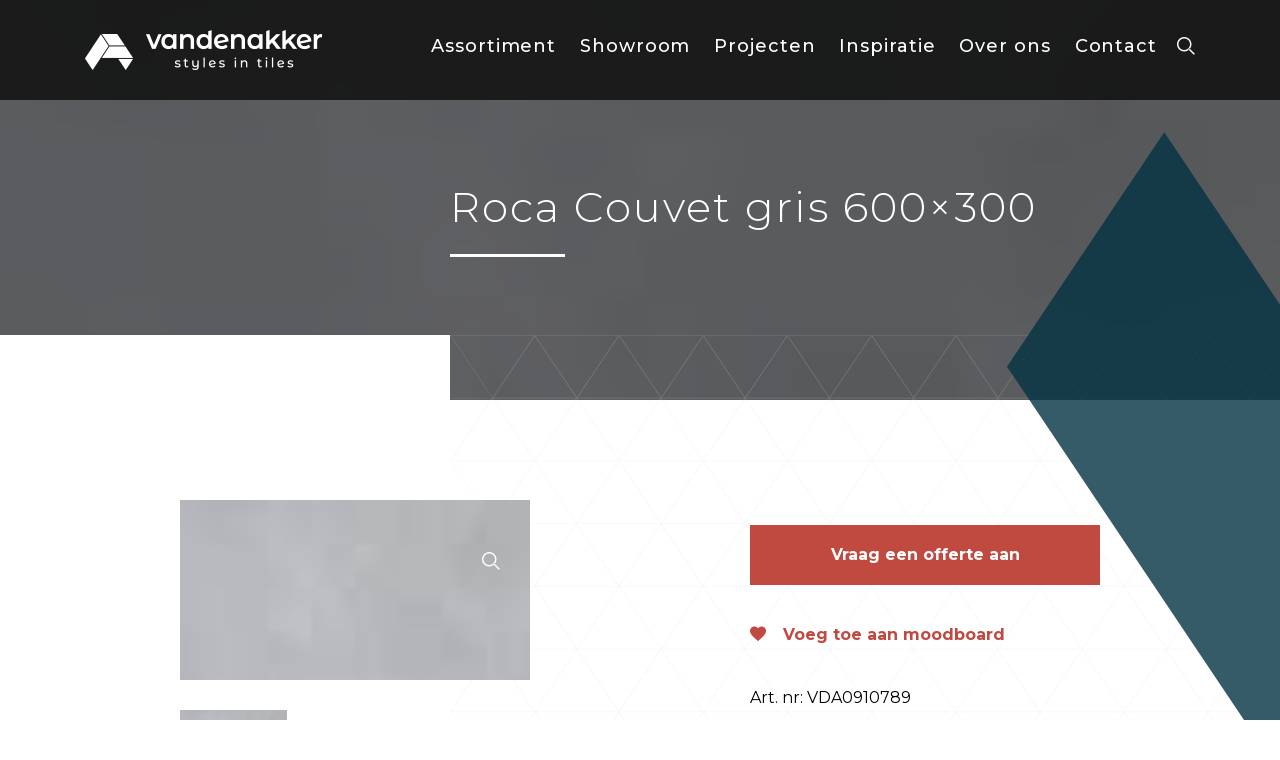

--- FILE ---
content_type: text/html; charset=UTF-8
request_url: https://www.vd-akker.nl/products/roca-couvet-gris-600x300-2/
body_size: 15868
content:
<!DOCTYPE html>
<html lang="nl-NL">
<head><meta charset="UTF-8"><script>if(navigator.userAgent.match(/MSIE|Internet Explorer/i)||navigator.userAgent.match(/Trident\/7\..*?rv:11/i)){var href=document.location.href;if(!href.match(/[?&]nowprocket/)){if(href.indexOf("?")==-1){if(href.indexOf("#")==-1){document.location.href=href+"?nowprocket=1"}else{document.location.href=href.replace("#","?nowprocket=1#")}}else{if(href.indexOf("#")==-1){document.location.href=href+"&nowprocket=1"}else{document.location.href=href.replace("#","&nowprocket=1#")}}}}</script><script>(()=>{class RocketLazyLoadScripts{constructor(){this.v="1.2.6",this.triggerEvents=["keydown","mousedown","mousemove","touchmove","touchstart","touchend","wheel"],this.userEventHandler=this.t.bind(this),this.touchStartHandler=this.i.bind(this),this.touchMoveHandler=this.o.bind(this),this.touchEndHandler=this.h.bind(this),this.clickHandler=this.u.bind(this),this.interceptedClicks=[],this.interceptedClickListeners=[],this.l(this),window.addEventListener("pageshow",(t=>{this.persisted=t.persisted,this.everythingLoaded&&this.m()})),this.CSPIssue=sessionStorage.getItem("rocketCSPIssue"),document.addEventListener("securitypolicyviolation",(t=>{this.CSPIssue||"script-src-elem"!==t.violatedDirective||"data"!==t.blockedURI||(this.CSPIssue=!0,sessionStorage.setItem("rocketCSPIssue",!0))})),document.addEventListener("DOMContentLoaded",(()=>{this.k()})),this.delayedScripts={normal:[],async:[],defer:[]},this.trash=[],this.allJQueries=[]}p(t){document.hidden?t.t():(this.triggerEvents.forEach((e=>window.addEventListener(e,t.userEventHandler,{passive:!0}))),window.addEventListener("touchstart",t.touchStartHandler,{passive:!0}),window.addEventListener("mousedown",t.touchStartHandler),document.addEventListener("visibilitychange",t.userEventHandler))}_(){this.triggerEvents.forEach((t=>window.removeEventListener(t,this.userEventHandler,{passive:!0}))),document.removeEventListener("visibilitychange",this.userEventHandler)}i(t){"HTML"!==t.target.tagName&&(window.addEventListener("touchend",this.touchEndHandler),window.addEventListener("mouseup",this.touchEndHandler),window.addEventListener("touchmove",this.touchMoveHandler,{passive:!0}),window.addEventListener("mousemove",this.touchMoveHandler),t.target.addEventListener("click",this.clickHandler),this.L(t.target,!0),this.S(t.target,"onclick","rocket-onclick"),this.C())}o(t){window.removeEventListener("touchend",this.touchEndHandler),window.removeEventListener("mouseup",this.touchEndHandler),window.removeEventListener("touchmove",this.touchMoveHandler,{passive:!0}),window.removeEventListener("mousemove",this.touchMoveHandler),t.target.removeEventListener("click",this.clickHandler),this.L(t.target,!1),this.S(t.target,"rocket-onclick","onclick"),this.M()}h(){window.removeEventListener("touchend",this.touchEndHandler),window.removeEventListener("mouseup",this.touchEndHandler),window.removeEventListener("touchmove",this.touchMoveHandler,{passive:!0}),window.removeEventListener("mousemove",this.touchMoveHandler)}u(t){t.target.removeEventListener("click",this.clickHandler),this.L(t.target,!1),this.S(t.target,"rocket-onclick","onclick"),this.interceptedClicks.push(t),t.preventDefault(),t.stopPropagation(),t.stopImmediatePropagation(),this.M()}O(){window.removeEventListener("touchstart",this.touchStartHandler,{passive:!0}),window.removeEventListener("mousedown",this.touchStartHandler),this.interceptedClicks.forEach((t=>{t.target.dispatchEvent(new MouseEvent("click",{view:t.view,bubbles:!0,cancelable:!0}))}))}l(t){EventTarget.prototype.addEventListenerWPRocketBase=EventTarget.prototype.addEventListener,EventTarget.prototype.addEventListener=function(e,i,o){"click"!==e||t.windowLoaded||i===t.clickHandler||t.interceptedClickListeners.push({target:this,func:i,options:o}),(this||window).addEventListenerWPRocketBase(e,i,o)}}L(t,e){this.interceptedClickListeners.forEach((i=>{i.target===t&&(e?t.removeEventListener("click",i.func,i.options):t.addEventListener("click",i.func,i.options))})),t.parentNode!==document.documentElement&&this.L(t.parentNode,e)}D(){return new Promise((t=>{this.P?this.M=t:t()}))}C(){this.P=!0}M(){this.P=!1}S(t,e,i){t.hasAttribute&&t.hasAttribute(e)&&(event.target.setAttribute(i,event.target.getAttribute(e)),event.target.removeAttribute(e))}t(){this._(this),"loading"===document.readyState?document.addEventListener("DOMContentLoaded",this.R.bind(this)):this.R()}k(){let t=[];document.querySelectorAll("script[type=rocketlazyloadscript][data-rocket-src]").forEach((e=>{let i=e.getAttribute("data-rocket-src");if(i&&!i.startsWith("data:")){0===i.indexOf("//")&&(i=location.protocol+i);try{const o=new URL(i).origin;o!==location.origin&&t.push({src:o,crossOrigin:e.crossOrigin||"module"===e.getAttribute("data-rocket-type")})}catch(t){}}})),t=[...new Map(t.map((t=>[JSON.stringify(t),t]))).values()],this.T(t,"preconnect")}async R(){this.lastBreath=Date.now(),this.j(this),this.F(this),this.I(),this.W(),this.q(),await this.A(this.delayedScripts.normal),await this.A(this.delayedScripts.defer),await this.A(this.delayedScripts.async);try{await this.U(),await this.H(this),await this.J()}catch(t){console.error(t)}window.dispatchEvent(new Event("rocket-allScriptsLoaded")),this.everythingLoaded=!0,this.D().then((()=>{this.O()})),this.N()}W(){document.querySelectorAll("script[type=rocketlazyloadscript]").forEach((t=>{t.hasAttribute("data-rocket-src")?t.hasAttribute("async")&&!1!==t.async?this.delayedScripts.async.push(t):t.hasAttribute("defer")&&!1!==t.defer||"module"===t.getAttribute("data-rocket-type")?this.delayedScripts.defer.push(t):this.delayedScripts.normal.push(t):this.delayedScripts.normal.push(t)}))}async B(t){if(await this.G(),!0!==t.noModule||!("noModule"in HTMLScriptElement.prototype))return new Promise((e=>{let i;function o(){(i||t).setAttribute("data-rocket-status","executed"),e()}try{if(navigator.userAgent.indexOf("Firefox/")>0||""===navigator.vendor||this.CSPIssue)i=document.createElement("script"),[...t.attributes].forEach((t=>{let e=t.nodeName;"type"!==e&&("data-rocket-type"===e&&(e="type"),"data-rocket-src"===e&&(e="src"),i.setAttribute(e,t.nodeValue))})),t.text&&(i.text=t.text),i.hasAttribute("src")?(i.addEventListener("load",o),i.addEventListener("error",(function(){i.setAttribute("data-rocket-status","failed-network"),e()})),setTimeout((()=>{i.isConnected||e()}),1)):(i.text=t.text,o()),t.parentNode.replaceChild(i,t);else{const i=t.getAttribute("data-rocket-type"),s=t.getAttribute("data-rocket-src");i?(t.type=i,t.removeAttribute("data-rocket-type")):t.removeAttribute("type"),t.addEventListener("load",o),t.addEventListener("error",(i=>{this.CSPIssue&&i.target.src.startsWith("data:")?(console.log("WPRocket: data-uri blocked by CSP -> fallback"),t.removeAttribute("src"),this.B(t).then(e)):(t.setAttribute("data-rocket-status","failed-network"),e())})),s?(t.removeAttribute("data-rocket-src"),t.src=s):t.src="data:text/javascript;base64,"+window.btoa(unescape(encodeURIComponent(t.text)))}}catch(i){t.setAttribute("data-rocket-status","failed-transform"),e()}}));t.setAttribute("data-rocket-status","skipped")}async A(t){const e=t.shift();return e&&e.isConnected?(await this.B(e),this.A(t)):Promise.resolve()}q(){this.T([...this.delayedScripts.normal,...this.delayedScripts.defer,...this.delayedScripts.async],"preload")}T(t,e){var i=document.createDocumentFragment();t.forEach((t=>{const o=t.getAttribute&&t.getAttribute("data-rocket-src")||t.src;if(o&&!o.startsWith("data:")){const s=document.createElement("link");s.href=o,s.rel=e,"preconnect"!==e&&(s.as="script"),t.getAttribute&&"module"===t.getAttribute("data-rocket-type")&&(s.crossOrigin=!0),t.crossOrigin&&(s.crossOrigin=t.crossOrigin),t.integrity&&(s.integrity=t.integrity),i.appendChild(s),this.trash.push(s)}})),document.head.appendChild(i)}j(t){let e={};function i(i,o){return e[o].eventsToRewrite.indexOf(i)>=0&&!t.everythingLoaded?"rocket-"+i:i}function o(t,o){!function(t){e[t]||(e[t]={originalFunctions:{add:t.addEventListener,remove:t.removeEventListener},eventsToRewrite:[]},t.addEventListener=function(){arguments[0]=i(arguments[0],t),e[t].originalFunctions.add.apply(t,arguments)},t.removeEventListener=function(){arguments[0]=i(arguments[0],t),e[t].originalFunctions.remove.apply(t,arguments)})}(t),e[t].eventsToRewrite.push(o)}function s(e,i){let o=e[i];e[i]=null,Object.defineProperty(e,i,{get:()=>o||function(){},set(s){t.everythingLoaded?o=s:e["rocket"+i]=o=s}})}o(document,"DOMContentLoaded"),o(window,"DOMContentLoaded"),o(window,"load"),o(window,"pageshow"),o(document,"readystatechange"),s(document,"onreadystatechange"),s(window,"onload"),s(window,"onpageshow");try{Object.defineProperty(document,"readyState",{get:()=>t.rocketReadyState,set(e){t.rocketReadyState=e},configurable:!0}),document.readyState="loading"}catch(t){console.log("WPRocket DJE readyState conflict, bypassing")}}F(t){let e;function i(e){return t.everythingLoaded?e:e.split(" ").map((t=>"load"===t||0===t.indexOf("load.")?"rocket-jquery-load":t)).join(" ")}function o(o){function s(t){const e=o.fn[t];o.fn[t]=o.fn.init.prototype[t]=function(){return this[0]===window&&("string"==typeof arguments[0]||arguments[0]instanceof String?arguments[0]=i(arguments[0]):"object"==typeof arguments[0]&&Object.keys(arguments[0]).forEach((t=>{const e=arguments[0][t];delete arguments[0][t],arguments[0][i(t)]=e}))),e.apply(this,arguments),this}}o&&o.fn&&!t.allJQueries.includes(o)&&(o.fn.ready=o.fn.init.prototype.ready=function(e){return t.domReadyFired?e.bind(document)(o):document.addEventListener("rocket-DOMContentLoaded",(()=>e.bind(document)(o))),o([])},s("on"),s("one"),t.allJQueries.push(o)),e=o}o(window.jQuery),Object.defineProperty(window,"jQuery",{get:()=>e,set(t){o(t)}})}async H(t){const e=document.querySelector("script[data-webpack]");e&&(await async function(){return new Promise((t=>{e.addEventListener("load",t),e.addEventListener("error",t)}))}(),await t.K(),await t.H(t))}async U(){this.domReadyFired=!0;try{document.readyState="interactive"}catch(t){}await this.G(),document.dispatchEvent(new Event("rocket-readystatechange")),await this.G(),document.rocketonreadystatechange&&document.rocketonreadystatechange(),await this.G(),document.dispatchEvent(new Event("rocket-DOMContentLoaded")),await this.G(),window.dispatchEvent(new Event("rocket-DOMContentLoaded"))}async J(){try{document.readyState="complete"}catch(t){}await this.G(),document.dispatchEvent(new Event("rocket-readystatechange")),await this.G(),document.rocketonreadystatechange&&document.rocketonreadystatechange(),await this.G(),window.dispatchEvent(new Event("rocket-load")),await this.G(),window.rocketonload&&window.rocketonload(),await this.G(),this.allJQueries.forEach((t=>t(window).trigger("rocket-jquery-load"))),await this.G();const t=new Event("rocket-pageshow");t.persisted=this.persisted,window.dispatchEvent(t),await this.G(),window.rocketonpageshow&&window.rocketonpageshow({persisted:this.persisted}),this.windowLoaded=!0}m(){document.onreadystatechange&&document.onreadystatechange(),window.onload&&window.onload(),window.onpageshow&&window.onpageshow({persisted:this.persisted})}I(){const t=new Map;document.write=document.writeln=function(e){const i=document.currentScript;i||console.error("WPRocket unable to document.write this: "+e);const o=document.createRange(),s=i.parentElement;let n=t.get(i);void 0===n&&(n=i.nextSibling,t.set(i,n));const c=document.createDocumentFragment();o.setStart(c,0),c.appendChild(o.createContextualFragment(e)),s.insertBefore(c,n)}}async G(){Date.now()-this.lastBreath>45&&(await this.K(),this.lastBreath=Date.now())}async K(){return document.hidden?new Promise((t=>setTimeout(t))):new Promise((t=>requestAnimationFrame(t)))}N(){this.trash.forEach((t=>t.remove()))}static run(){const t=new RocketLazyLoadScripts;t.p(t)}}RocketLazyLoadScripts.run()})();</script>
    
    <meta http-equiv="X-UA-Compatible" content="IE=edge,chrome=1">
    <meta name="viewport" content="width=device-width, initial-scale=1">
    <link rel="profile" href="http://gmpg.org/xfn/11">
    <link rel="pingback" href="https://www.vd-akker.nl/xmlrpc.php"/>
    <meta name='robots' content='index, follow, max-image-preview:large, max-snippet:-1, max-video-preview:-1' />

	<!-- This site is optimized with the Yoast SEO plugin v24.3 - https://yoast.com/wordpress/plugins/seo/ -->
	<title>Roca Couvet gris 600x300 - Van den Akker Tegels</title><link rel="preload" data-rocket-preload as="style" href="https://fonts.googleapis.com/css?family=Montserrat%3A100%2C300%2C400%2C500%2C700&#038;display=swap" /><link rel="stylesheet" href="https://fonts.googleapis.com/css?family=Montserrat%3A100%2C300%2C400%2C500%2C700&#038;display=swap" media="print" onload="this.media='all'" /><noscript><link rel="stylesheet" href="https://fonts.googleapis.com/css?family=Montserrat%3A100%2C300%2C400%2C500%2C700&#038;display=swap" /></noscript>
	<link rel="canonical" href="https://www.vd-akker.nl/products/roca-couvet-gris-600x300-2/" />
	<meta property="og:locale" content="nl_NL" />
	<meta property="og:type" content="article" />
	<meta property="og:title" content="Roca Couvet gris 600x300 - Van den Akker Tegels" />
	<meta property="og:url" content="https://www.vd-akker.nl/products/roca-couvet-gris-600x300-2/" />
	<meta property="og:site_name" content="Van den Akker Tegels" />
	<meta property="article:publisher" content="https://www.facebook.com/MarcoVandenAkkerTegelwerkenBv" />
	<meta property="article:modified_time" content="2025-09-23T00:28:53+00:00" />
	<meta property="og:image" content="https://www.vd-akker.nl/wp-content/uploads/2022/04/D130001001363679.png" />
	<meta property="og:image:width" content="64" />
	<meta property="og:image:height" content="33" />
	<meta property="og:image:type" content="image/png" />
	<meta name="twitter:card" content="summary_large_image" />
	<script type="application/ld+json" class="yoast-schema-graph">{"@context":"https://schema.org","@graph":[{"@type":"WebPage","@id":"https://www.vd-akker.nl/products/roca-couvet-gris-600x300-2/","url":"https://www.vd-akker.nl/products/roca-couvet-gris-600x300-2/","name":"Roca Couvet gris 600x300 - Van den Akker Tegels","isPartOf":{"@id":"https://www.vd-akker.nl/#website"},"primaryImageOfPage":{"@id":"https://www.vd-akker.nl/products/roca-couvet-gris-600x300-2/#primaryimage"},"image":{"@id":"https://www.vd-akker.nl/products/roca-couvet-gris-600x300-2/#primaryimage"},"thumbnailUrl":"https://www.vd-akker.nl/wp-content/uploads/2022/04/D130001001363679.png","datePublished":"2022-04-11T14:16:55+00:00","dateModified":"2025-09-23T00:28:53+00:00","breadcrumb":{"@id":"https://www.vd-akker.nl/products/roca-couvet-gris-600x300-2/#breadcrumb"},"inLanguage":"nl-NL","potentialAction":[{"@type":"ReadAction","target":["https://www.vd-akker.nl/products/roca-couvet-gris-600x300-2/"]}]},{"@type":"ImageObject","inLanguage":"nl-NL","@id":"https://www.vd-akker.nl/products/roca-couvet-gris-600x300-2/#primaryimage","url":"https://www.vd-akker.nl/wp-content/uploads/2022/04/D130001001363679.png","contentUrl":"https://www.vd-akker.nl/wp-content/uploads/2022/04/D130001001363679.png","width":64,"height":33},{"@type":"BreadcrumbList","@id":"https://www.vd-akker.nl/products/roca-couvet-gris-600x300-2/#breadcrumb","itemListElement":[{"@type":"ListItem","position":1,"name":"Home","item":"https://www.vd-akker.nl/"},{"@type":"ListItem","position":2,"name":"Products","item":"https://www.vd-akker.nl/assortiment/"},{"@type":"ListItem","position":3,"name":"Roca Couvet gris 600&#215;300"}]},{"@type":"WebSite","@id":"https://www.vd-akker.nl/#website","url":"https://www.vd-akker.nl/","name":"Van den Akker Tegels","description":"Styles in Tiles","publisher":{"@id":"https://www.vd-akker.nl/#organization"},"potentialAction":[{"@type":"SearchAction","target":{"@type":"EntryPoint","urlTemplate":"https://www.vd-akker.nl/?s={search_term_string}"},"query-input":{"@type":"PropertyValueSpecification","valueRequired":true,"valueName":"search_term_string"}}],"inLanguage":"nl-NL"},{"@type":"Organization","@id":"https://www.vd-akker.nl/#organization","name":"Van den Akker Styles in Tiles","url":"https://www.vd-akker.nl/","logo":{"@type":"ImageObject","inLanguage":"nl-NL","@id":"https://www.vd-akker.nl/#/schema/logo/image/","url":"https://www.vd-akker.nl/wp-content/uploads/2022/01/Logo-van-den-akker-rond.png","contentUrl":"https://www.vd-akker.nl/wp-content/uploads/2022/01/Logo-van-den-akker-rond.png","width":1389,"height":1389,"caption":"Van den Akker Styles in Tiles"},"image":{"@id":"https://www.vd-akker.nl/#/schema/logo/image/"},"sameAs":["https://www.facebook.com/MarcoVandenAkkerTegelwerkenBv","https://www.instagram.com/vandenakkertegels/","https://www.linkedin.com/company/3285908/admin/","https://nl.pinterest.com/vandenakkertegels/","https://www.youtube.com/channel/UCMmMoOTUKAKDMIHE-pyTPXQ"]}]}</script>
	<!-- / Yoast SEO plugin. -->


<link rel='dns-prefetch' href='//cdnjs.cloudflare.com' />
<link rel='dns-prefetch' href='//fonts.googleapis.com' />
<link href='https://fonts.gstatic.com' crossorigin rel='preconnect' />
<link rel="alternate" title="oEmbed (JSON)" type="application/json+oembed" href="https://www.vd-akker.nl/wp-json/oembed/1.0/embed?url=https%3A%2F%2Fwww.vd-akker.nl%2Fproducts%2Froca-couvet-gris-600x300-2%2F" />
<link rel="alternate" title="oEmbed (XML)" type="text/xml+oembed" href="https://www.vd-akker.nl/wp-json/oembed/1.0/embed?url=https%3A%2F%2Fwww.vd-akker.nl%2Fproducts%2Froca-couvet-gris-600x300-2%2F&#038;format=xml" />
<style id='wp-img-auto-sizes-contain-inline-css' type='text/css'>
img:is([sizes=auto i],[sizes^="auto," i]){contain-intrinsic-size:3000px 1500px}
/*# sourceURL=wp-img-auto-sizes-contain-inline-css */
</style>
<link rel='stylesheet' id='sbi_styles-css' href='https://www.vd-akker.nl/wp-content/plugins/instagram-feed/css/sbi-styles.min.css?ver=6.6.1' type='text/css' media='all' />
<style id='wp-emoji-styles-inline-css' type='text/css'>

	img.wp-smiley, img.emoji {
		display: inline !important;
		border: none !important;
		box-shadow: none !important;
		height: 1em !important;
		width: 1em !important;
		margin: 0 0.07em !important;
		vertical-align: -0.1em !important;
		background: none !important;
		padding: 0 !important;
	}
/*# sourceURL=wp-emoji-styles-inline-css */
</style>
<style id='wp-block-library-inline-css' type='text/css'>
:root{--wp-block-synced-color:#7a00df;--wp-block-synced-color--rgb:122,0,223;--wp-bound-block-color:var(--wp-block-synced-color);--wp-editor-canvas-background:#ddd;--wp-admin-theme-color:#007cba;--wp-admin-theme-color--rgb:0,124,186;--wp-admin-theme-color-darker-10:#006ba1;--wp-admin-theme-color-darker-10--rgb:0,107,160.5;--wp-admin-theme-color-darker-20:#005a87;--wp-admin-theme-color-darker-20--rgb:0,90,135;--wp-admin-border-width-focus:2px}@media (min-resolution:192dpi){:root{--wp-admin-border-width-focus:1.5px}}.wp-element-button{cursor:pointer}:root .has-very-light-gray-background-color{background-color:#eee}:root .has-very-dark-gray-background-color{background-color:#313131}:root .has-very-light-gray-color{color:#eee}:root .has-very-dark-gray-color{color:#313131}:root .has-vivid-green-cyan-to-vivid-cyan-blue-gradient-background{background:linear-gradient(135deg,#00d084,#0693e3)}:root .has-purple-crush-gradient-background{background:linear-gradient(135deg,#34e2e4,#4721fb 50%,#ab1dfe)}:root .has-hazy-dawn-gradient-background{background:linear-gradient(135deg,#faaca8,#dad0ec)}:root .has-subdued-olive-gradient-background{background:linear-gradient(135deg,#fafae1,#67a671)}:root .has-atomic-cream-gradient-background{background:linear-gradient(135deg,#fdd79a,#004a59)}:root .has-nightshade-gradient-background{background:linear-gradient(135deg,#330968,#31cdcf)}:root .has-midnight-gradient-background{background:linear-gradient(135deg,#020381,#2874fc)}:root{--wp--preset--font-size--normal:16px;--wp--preset--font-size--huge:42px}.has-regular-font-size{font-size:1em}.has-larger-font-size{font-size:2.625em}.has-normal-font-size{font-size:var(--wp--preset--font-size--normal)}.has-huge-font-size{font-size:var(--wp--preset--font-size--huge)}.has-text-align-center{text-align:center}.has-text-align-left{text-align:left}.has-text-align-right{text-align:right}.has-fit-text{white-space:nowrap!important}#end-resizable-editor-section{display:none}.aligncenter{clear:both}.items-justified-left{justify-content:flex-start}.items-justified-center{justify-content:center}.items-justified-right{justify-content:flex-end}.items-justified-space-between{justify-content:space-between}.screen-reader-text{border:0;clip-path:inset(50%);height:1px;margin:-1px;overflow:hidden;padding:0;position:absolute;width:1px;word-wrap:normal!important}.screen-reader-text:focus{background-color:#ddd;clip-path:none;color:#444;display:block;font-size:1em;height:auto;left:5px;line-height:normal;padding:15px 23px 14px;text-decoration:none;top:5px;width:auto;z-index:100000}html :where(.has-border-color){border-style:solid}html :where([style*=border-top-color]){border-top-style:solid}html :where([style*=border-right-color]){border-right-style:solid}html :where([style*=border-bottom-color]){border-bottom-style:solid}html :where([style*=border-left-color]){border-left-style:solid}html :where([style*=border-width]){border-style:solid}html :where([style*=border-top-width]){border-top-style:solid}html :where([style*=border-right-width]){border-right-style:solid}html :where([style*=border-bottom-width]){border-bottom-style:solid}html :where([style*=border-left-width]){border-left-style:solid}html :where(img[class*=wp-image-]){height:auto;max-width:100%}:where(figure){margin:0 0 1em}html :where(.is-position-sticky){--wp-admin--admin-bar--position-offset:var(--wp-admin--admin-bar--height,0px)}@media screen and (max-width:600px){html :where(.is-position-sticky){--wp-admin--admin-bar--position-offset:0px}}

/*# sourceURL=wp-block-library-inline-css */
</style><style id='global-styles-inline-css' type='text/css'>
:root{--wp--preset--aspect-ratio--square: 1;--wp--preset--aspect-ratio--4-3: 4/3;--wp--preset--aspect-ratio--3-4: 3/4;--wp--preset--aspect-ratio--3-2: 3/2;--wp--preset--aspect-ratio--2-3: 2/3;--wp--preset--aspect-ratio--16-9: 16/9;--wp--preset--aspect-ratio--9-16: 9/16;--wp--preset--color--black: #000000;--wp--preset--color--cyan-bluish-gray: #abb8c3;--wp--preset--color--white: #ffffff;--wp--preset--color--pale-pink: #f78da7;--wp--preset--color--vivid-red: #cf2e2e;--wp--preset--color--luminous-vivid-orange: #ff6900;--wp--preset--color--luminous-vivid-amber: #fcb900;--wp--preset--color--light-green-cyan: #7bdcb5;--wp--preset--color--vivid-green-cyan: #00d084;--wp--preset--color--pale-cyan-blue: #8ed1fc;--wp--preset--color--vivid-cyan-blue: #0693e3;--wp--preset--color--vivid-purple: #9b51e0;--wp--preset--gradient--vivid-cyan-blue-to-vivid-purple: linear-gradient(135deg,rgb(6,147,227) 0%,rgb(155,81,224) 100%);--wp--preset--gradient--light-green-cyan-to-vivid-green-cyan: linear-gradient(135deg,rgb(122,220,180) 0%,rgb(0,208,130) 100%);--wp--preset--gradient--luminous-vivid-amber-to-luminous-vivid-orange: linear-gradient(135deg,rgb(252,185,0) 0%,rgb(255,105,0) 100%);--wp--preset--gradient--luminous-vivid-orange-to-vivid-red: linear-gradient(135deg,rgb(255,105,0) 0%,rgb(207,46,46) 100%);--wp--preset--gradient--very-light-gray-to-cyan-bluish-gray: linear-gradient(135deg,rgb(238,238,238) 0%,rgb(169,184,195) 100%);--wp--preset--gradient--cool-to-warm-spectrum: linear-gradient(135deg,rgb(74,234,220) 0%,rgb(151,120,209) 20%,rgb(207,42,186) 40%,rgb(238,44,130) 60%,rgb(251,105,98) 80%,rgb(254,248,76) 100%);--wp--preset--gradient--blush-light-purple: linear-gradient(135deg,rgb(255,206,236) 0%,rgb(152,150,240) 100%);--wp--preset--gradient--blush-bordeaux: linear-gradient(135deg,rgb(254,205,165) 0%,rgb(254,45,45) 50%,rgb(107,0,62) 100%);--wp--preset--gradient--luminous-dusk: linear-gradient(135deg,rgb(255,203,112) 0%,rgb(199,81,192) 50%,rgb(65,88,208) 100%);--wp--preset--gradient--pale-ocean: linear-gradient(135deg,rgb(255,245,203) 0%,rgb(182,227,212) 50%,rgb(51,167,181) 100%);--wp--preset--gradient--electric-grass: linear-gradient(135deg,rgb(202,248,128) 0%,rgb(113,206,126) 100%);--wp--preset--gradient--midnight: linear-gradient(135deg,rgb(2,3,129) 0%,rgb(40,116,252) 100%);--wp--preset--font-size--small: 13px;--wp--preset--font-size--medium: 20px;--wp--preset--font-size--large: 36px;--wp--preset--font-size--x-large: 42px;--wp--preset--spacing--20: 0.44rem;--wp--preset--spacing--30: 0.67rem;--wp--preset--spacing--40: 1rem;--wp--preset--spacing--50: 1.5rem;--wp--preset--spacing--60: 2.25rem;--wp--preset--spacing--70: 3.38rem;--wp--preset--spacing--80: 5.06rem;--wp--preset--shadow--natural: 6px 6px 9px rgba(0, 0, 0, 0.2);--wp--preset--shadow--deep: 12px 12px 50px rgba(0, 0, 0, 0.4);--wp--preset--shadow--sharp: 6px 6px 0px rgba(0, 0, 0, 0.2);--wp--preset--shadow--outlined: 6px 6px 0px -3px rgb(255, 255, 255), 6px 6px rgb(0, 0, 0);--wp--preset--shadow--crisp: 6px 6px 0px rgb(0, 0, 0);}:where(.is-layout-flex){gap: 0.5em;}:where(.is-layout-grid){gap: 0.5em;}body .is-layout-flex{display: flex;}.is-layout-flex{flex-wrap: wrap;align-items: center;}.is-layout-flex > :is(*, div){margin: 0;}body .is-layout-grid{display: grid;}.is-layout-grid > :is(*, div){margin: 0;}:where(.wp-block-columns.is-layout-flex){gap: 2em;}:where(.wp-block-columns.is-layout-grid){gap: 2em;}:where(.wp-block-post-template.is-layout-flex){gap: 1.25em;}:where(.wp-block-post-template.is-layout-grid){gap: 1.25em;}.has-black-color{color: var(--wp--preset--color--black) !important;}.has-cyan-bluish-gray-color{color: var(--wp--preset--color--cyan-bluish-gray) !important;}.has-white-color{color: var(--wp--preset--color--white) !important;}.has-pale-pink-color{color: var(--wp--preset--color--pale-pink) !important;}.has-vivid-red-color{color: var(--wp--preset--color--vivid-red) !important;}.has-luminous-vivid-orange-color{color: var(--wp--preset--color--luminous-vivid-orange) !important;}.has-luminous-vivid-amber-color{color: var(--wp--preset--color--luminous-vivid-amber) !important;}.has-light-green-cyan-color{color: var(--wp--preset--color--light-green-cyan) !important;}.has-vivid-green-cyan-color{color: var(--wp--preset--color--vivid-green-cyan) !important;}.has-pale-cyan-blue-color{color: var(--wp--preset--color--pale-cyan-blue) !important;}.has-vivid-cyan-blue-color{color: var(--wp--preset--color--vivid-cyan-blue) !important;}.has-vivid-purple-color{color: var(--wp--preset--color--vivid-purple) !important;}.has-black-background-color{background-color: var(--wp--preset--color--black) !important;}.has-cyan-bluish-gray-background-color{background-color: var(--wp--preset--color--cyan-bluish-gray) !important;}.has-white-background-color{background-color: var(--wp--preset--color--white) !important;}.has-pale-pink-background-color{background-color: var(--wp--preset--color--pale-pink) !important;}.has-vivid-red-background-color{background-color: var(--wp--preset--color--vivid-red) !important;}.has-luminous-vivid-orange-background-color{background-color: var(--wp--preset--color--luminous-vivid-orange) !important;}.has-luminous-vivid-amber-background-color{background-color: var(--wp--preset--color--luminous-vivid-amber) !important;}.has-light-green-cyan-background-color{background-color: var(--wp--preset--color--light-green-cyan) !important;}.has-vivid-green-cyan-background-color{background-color: var(--wp--preset--color--vivid-green-cyan) !important;}.has-pale-cyan-blue-background-color{background-color: var(--wp--preset--color--pale-cyan-blue) !important;}.has-vivid-cyan-blue-background-color{background-color: var(--wp--preset--color--vivid-cyan-blue) !important;}.has-vivid-purple-background-color{background-color: var(--wp--preset--color--vivid-purple) !important;}.has-black-border-color{border-color: var(--wp--preset--color--black) !important;}.has-cyan-bluish-gray-border-color{border-color: var(--wp--preset--color--cyan-bluish-gray) !important;}.has-white-border-color{border-color: var(--wp--preset--color--white) !important;}.has-pale-pink-border-color{border-color: var(--wp--preset--color--pale-pink) !important;}.has-vivid-red-border-color{border-color: var(--wp--preset--color--vivid-red) !important;}.has-luminous-vivid-orange-border-color{border-color: var(--wp--preset--color--luminous-vivid-orange) !important;}.has-luminous-vivid-amber-border-color{border-color: var(--wp--preset--color--luminous-vivid-amber) !important;}.has-light-green-cyan-border-color{border-color: var(--wp--preset--color--light-green-cyan) !important;}.has-vivid-green-cyan-border-color{border-color: var(--wp--preset--color--vivid-green-cyan) !important;}.has-pale-cyan-blue-border-color{border-color: var(--wp--preset--color--pale-cyan-blue) !important;}.has-vivid-cyan-blue-border-color{border-color: var(--wp--preset--color--vivid-cyan-blue) !important;}.has-vivid-purple-border-color{border-color: var(--wp--preset--color--vivid-purple) !important;}.has-vivid-cyan-blue-to-vivid-purple-gradient-background{background: var(--wp--preset--gradient--vivid-cyan-blue-to-vivid-purple) !important;}.has-light-green-cyan-to-vivid-green-cyan-gradient-background{background: var(--wp--preset--gradient--light-green-cyan-to-vivid-green-cyan) !important;}.has-luminous-vivid-amber-to-luminous-vivid-orange-gradient-background{background: var(--wp--preset--gradient--luminous-vivid-amber-to-luminous-vivid-orange) !important;}.has-luminous-vivid-orange-to-vivid-red-gradient-background{background: var(--wp--preset--gradient--luminous-vivid-orange-to-vivid-red) !important;}.has-very-light-gray-to-cyan-bluish-gray-gradient-background{background: var(--wp--preset--gradient--very-light-gray-to-cyan-bluish-gray) !important;}.has-cool-to-warm-spectrum-gradient-background{background: var(--wp--preset--gradient--cool-to-warm-spectrum) !important;}.has-blush-light-purple-gradient-background{background: var(--wp--preset--gradient--blush-light-purple) !important;}.has-blush-bordeaux-gradient-background{background: var(--wp--preset--gradient--blush-bordeaux) !important;}.has-luminous-dusk-gradient-background{background: var(--wp--preset--gradient--luminous-dusk) !important;}.has-pale-ocean-gradient-background{background: var(--wp--preset--gradient--pale-ocean) !important;}.has-electric-grass-gradient-background{background: var(--wp--preset--gradient--electric-grass) !important;}.has-midnight-gradient-background{background: var(--wp--preset--gradient--midnight) !important;}.has-small-font-size{font-size: var(--wp--preset--font-size--small) !important;}.has-medium-font-size{font-size: var(--wp--preset--font-size--medium) !important;}.has-large-font-size{font-size: var(--wp--preset--font-size--large) !important;}.has-x-large-font-size{font-size: var(--wp--preset--font-size--x-large) !important;}
/*# sourceURL=global-styles-inline-css */
</style>

<style id='classic-theme-styles-inline-css' type='text/css'>
/*! This file is auto-generated */
.wp-block-button__link{color:#fff;background-color:#32373c;border-radius:9999px;box-shadow:none;text-decoration:none;padding:calc(.667em + 2px) calc(1.333em + 2px);font-size:1.125em}.wp-block-file__button{background:#32373c;color:#fff;text-decoration:none}
/*# sourceURL=/wp-includes/css/classic-themes.min.css */
</style>
<link rel='stylesheet' id='buttonizer_frontend_style-css' href='https://www.vd-akker.nl/wp-content/plugins/buttonizer-multifunctional-button/assets/legacy/frontend.css?v=8c1308ba380f02663625b920bae5de55&#038;ver=6.9' type='text/css' media='all' />
<link rel='stylesheet' id='buttonizer-icon-library-css' href='https://cdnjs.cloudflare.com/ajax/libs/font-awesome/5.15.4/css/all.min.css?ver=6.9' type='text/css' media='all' integrity='sha512-1ycn6IcaQQ40/MKBW2W4Rhis/DbILU74C1vSrLJxCq57o941Ym01SwNsOMqvEBFlcgUa6xLiPY/NS5R+E6ztJQ==' crossorigin='anonymous' />
<link rel='stylesheet' id='wpsm_ac-font-awesome-front-css' href='https://www.vd-akker.nl/wp-content/plugins/responsive-accordion-and-collapse/css/font-awesome/css/font-awesome.min.css?ver=6.9' type='text/css' media='all' />
<link rel='stylesheet' id='wpsm_ac_bootstrap-front-css' href='https://www.vd-akker.nl/wp-content/plugins/responsive-accordion-and-collapse/css/bootstrap-front.css?ver=6.9' type='text/css' media='all' />
<link rel='stylesheet' id='sp-news-public-css' href='https://www.vd-akker.nl/wp-content/plugins/sp-news-and-widget/assets/css/wpnw-public.css?ver=5.0.3' type='text/css' media='all' />
<link rel='stylesheet' id='pdf-css' href='https://www.vd-akker.nl/wp-content/themes/vdakker/assets/css/pdf-styles.css?ver=6.9' type='text/css' media='all' />
<link rel='stylesheet' id='arial-mt-font-css' href='https://www.vd-akker.nl/wp-content/themes/vdakker/assets/fonts/arial-mt/stylesheet.css?ver=2022' type='text/css' media='all' />

<link rel='stylesheet' id='icons-css' href='https://www.vd-akker.nl/wp-content/themes/vdakker/assets/fonts/icomoon/style.css?ver=2022' type='text/css' media='all' />
<link rel='stylesheet' id='bootstrap-grid-css' href='https://www.vd-akker.nl/wp-content/themes/vdakker/assets/css/lib/bootstrap-grid.css?ver=2022' type='text/css' media='all' />
<link rel='stylesheet' id='slick-css' href='https://www.vd-akker.nl/wp-content/themes/vdakker/assets/slick/slick.css?ver=2022' type='text/css' media='all' />
<link rel='stylesheet' id='fancybox-css' href='https://www.vd-akker.nl/wp-content/plugins/visual-portfolio/assets/vendor/fancybox/dist/jquery.fancybox.min.css?ver=3.5.7' type='text/css' media='all' />
<link rel='stylesheet' id='select2-css' href='https://www.vd-akker.nl/wp-content/themes/vdakker/assets/select2//css/select2.min.css?ver=2022' type='text/css' media='all' />
<link rel='stylesheet' id='styles-css' href='https://www.vd-akker.nl/wp-content/themes/vdakker/assets/css/styles.css?ver=2022' type='text/css' media='all' />
<script type="rocketlazyloadscript" data-rocket-type="text/javascript" data-rocket-src="https://www.vd-akker.nl/wp-includes/js/jquery/jquery.min.js?ver=3.7.1" id="jquery-core-js"></script>
<script type="rocketlazyloadscript" data-rocket-type="text/javascript" data-rocket-src="https://www.vd-akker.nl/wp-includes/js/jquery/jquery-migrate.min.js?ver=3.4.1" id="jquery-migrate-js"></script>
<script type="rocketlazyloadscript" data-rocket-type="text/javascript" data-rocket-src="https://www.vd-akker.nl/wp-content/themes/vdakker/assets/js/moodboard-frontend.js?ver=20260117044051" id="moodboard-frontend-js"></script>
<link rel="https://api.w.org/" href="https://www.vd-akker.nl/wp-json/" /><link rel="EditURI" type="application/rsd+xml" title="RSD" href="https://www.vd-akker.nl/xmlrpc.php?rsd" />
<meta name="generator" content="WordPress 6.9" />
<link rel='shortlink' href='https://www.vd-akker.nl/?p=51717' />
<meta name="p:domain_verify" content="9f2516b094f316840b725879f39d94d6"/><script type="rocketlazyloadscript" data-rocket-type='text/javascript'>
/* <![CDATA[ */
var VPData = {"version":"3.3.12","pro":false,"__":{"couldnt_retrieve_vp":"Couldn't retrieve Visual Portfolio ID.","pswp_close":"Close (Esc)","pswp_share":"Share","pswp_fs":"Toggle fullscreen","pswp_zoom":"Zoom in\/out","pswp_prev":"Previous (arrow left)","pswp_next":"Next (arrow right)","pswp_share_fb":"Share on Facebook","pswp_share_tw":"Tweet","pswp_share_pin":"Pin it","pswp_download":"Download","fancybox_close":"Close","fancybox_next":"Next","fancybox_prev":"Previous","fancybox_error":"The requested content cannot be loaded. <br \/> Please try again later.","fancybox_play_start":"Start slideshow","fancybox_play_stop":"Pause slideshow","fancybox_full_screen":"Full screen","fancybox_thumbs":"Thumbnails","fancybox_download":"Download","fancybox_share":"Share","fancybox_zoom":"Zoom"},"settingsPopupGallery":{"enable_on_wordpress_images":false,"vendor":"fancybox","deep_linking":false,"deep_linking_url_to_share_images":false,"show_arrows":true,"show_counter":true,"show_zoom_button":true,"show_fullscreen_button":true,"show_share_button":true,"show_close_button":true,"show_thumbs":true,"show_download_button":false,"show_slideshow":false,"click_to_zoom":true,"restore_focus":true},"screenSizes":[320,576,768,992,1200]};
/* ]]> */
</script>
		<noscript>
			<style type="text/css">
				.vp-portfolio__preloader-wrap{display:none}.vp-portfolio__filter-wrap,.vp-portfolio__items-wrap,.vp-portfolio__pagination-wrap,.vp-portfolio__sort-wrap{opacity:1;visibility:visible}.vp-portfolio__item .vp-portfolio__item-img noscript+img,.vp-portfolio__thumbnails-wrap{display:none}
			</style>
		</noscript>
		<!-- Global site tag (gtag.js) - Google Analytics -->
<script type="rocketlazyloadscript" async data-rocket-src="https://www.googletagmanager.com/gtag/js?id=UA-155770072-1"></script>
<script type="rocketlazyloadscript">
  window.dataLayer = window.dataLayer || [];
  function gtag(){dataLayer.push(arguments);}
  gtag('js', new Date());

  gtag('config', 'UA-155770072-1');
</script>
<link rel="icon" href="https://www.vd-akker.nl/wp-content/uploads/2020/07/cropped-favicon-logo-32x32.png" sizes="32x32" />
<link rel="icon" href="https://www.vd-akker.nl/wp-content/uploads/2020/07/cropped-favicon-logo-192x192.png" sizes="192x192" />
<link rel="apple-touch-icon" href="https://www.vd-akker.nl/wp-content/uploads/2020/07/cropped-favicon-logo-180x180.png" />
<meta name="msapplication-TileImage" content="https://www.vd-akker.nl/wp-content/uploads/2020/07/cropped-favicon-logo-270x270.png" />
		<style type="text/css" id="wp-custom-css">
			.iframe_wrapper {
    position: relative;
}
   
.iframe_full,
.iframe_min {
    display: none;
}
  
iframe#dj_iframe {
    transition: width 1s, height 1s;
}

/*
iframe in range of 1550px tm 1920px screen width
will display Maximize & Minimize Button on right top corner
*/

@media screen and (min-width: 1150px){

    .iframe_full {
        display: block;
    }

    .iframe_min {
        display: none;
    }

    html.w1600 .iframe_full {
        display: none;
    }

    html.w1600 .iframe_min {
        display: block;
    }

    html.w1600, html.w1600 body {
        overflow: hidden !important;
    }

    html.w1600 .iframe_wrapper {
        background-color: #fff;
        position: fixed;
        width: 100vw;
        height: 100vh;
        top: 0;
        left: 0;
        z-index: 99999;
    }

    html.w1600 iframe#dj_iframe {
        width: 100vw !important;
        height: 100vh !important;
    }

    .iframe_full,
    .iframe_min {
        width: 5rem;
        height: 5rem;
        text-align: center;
        line-height: 5rem;
        position: absolute;
        top: 2rem;
        right: 2rem;
        cursor: pointer;
    }

    .iframe_full i,
    .iframe_min i {
        font-size: 4rem;
        line-height: 5rem;
    }
	
		html.w1600 .page-head__wrapper{
		    display:none;
		}

}

.view-mobile-only{
	display: none;
}

@media screen and (max-width: 1149px){
	  #dj_iframe {
        display: none;
    }
	.view-mobile-only{
		display: block;
	}
}		</style>
		    <meta name="generator" content="WP Rocket 3.18" data-wpr-features="wpr_delay_js wpr_desktop" /></head>

<body class="wp-singular products-template-default single single-products postid-51717 wp-custom-logo wp-theme-vdakker">


<div data-rocket-location-hash="779e49681e4bced73d8f889ac2d96935" class="page-wrapper">

    <header data-rocket-location-hash="439d72d2e07cd4cab545c8d5308e139a" role="banner" class="page-head">
        <div data-rocket-location-hash="f879c702dd90bcff594e9016c949d277" class="page-head__wrapper">
            <div class="page-head__main">
                <div class="site-block h-clearfix">
                    <a class="head-logo" href="https://www.vd-akker.nl">
                        <img class="head-logo--desktop" src="https://www.vd-akker.nl/wp-content/uploads/2018/10/main-logo-1.png" alt="Van den Akker Tegels">
                        <img class="head-logo--mobile" src="https://www.vd-akker.nl/wp-content/uploads/2018/10/main-logo-mobile.png" alt="Van den Akker Tegels">
                    </a>
                    <a class="js-toggle-search head-search-btn" href="#search">
                        <i class="icon-search"></i>
                    </a>
                    <nav role="navigation" class="page-navigation">
    <div class="menu-primary-container"><ul id="menu-primary" class="primary menu"><li id="menu-item-650" class="mobile-only menu-item menu-item-type-post_type menu-item-object-page menu-item-home menu-item-650"><a href="https://www.vd-akker.nl/">Home</a></li>
<li id="menu-item-29547" class="menu-item menu-item-type-post_type menu-item-object-page current-products-parent menu-item-has-children menu-item-29547"><a href="https://www.vd-akker.nl/assortiment/">Assortiment</a>
<ul class="sub-menu">
	<li id="menu-item-29548" class="menu-item menu-item-type-taxonomy menu-item-object-product_category menu-item-29548"><a href="https://www.vd-akker.nl/assortiment/vloertegels/">Vloertegels</a></li>
	<li id="menu-item-29549" class="menu-item menu-item-type-taxonomy menu-item-object-product_category current-products-ancestor current-menu-parent current-products-parent menu-item-29549"><a href="https://www.vd-akker.nl/assortiment/wandtegels/">Wandtegels</a></li>
	<li id="menu-item-91542" class="menu-item menu-item-type-custom menu-item-object-custom menu-item-91542"><a href="https://www.vd-akker.nl/assortiment/tuin-terrastegels/">Tuin &#038; Terrastegels</a></li>
	<li id="menu-item-91640" class="menu-item menu-item-type-custom menu-item-object-custom menu-item-91640"><a href="https://www.vd-akker.nl/assortiment/pvcvloeren/">PVC-vloeren</a></li>
	<li id="menu-item-91794" class="menu-item menu-item-type-post_type menu-item-object-page menu-item-91794"><a href="https://www.vd-akker.nl/sierstenen/">Sierstenen</a></li>
	<li id="menu-item-92023" class="menu-item menu-item-type-post_type menu-item-object-page menu-item-92023"><a href="https://www.vd-akker.nl/tapijt/">Tapijt</a></li>
	<li id="menu-item-92070" class="menu-item menu-item-type-post_type menu-item-object-page menu-item-92070"><a href="https://www.vd-akker.nl/tegels-toebehoren/">Tegels Toebehoren</a></li>
</ul>
</li>
<li id="menu-item-34273" class="menu-item menu-item-type-post_type menu-item-object-page menu-item-34273"><a href="https://www.vd-akker.nl/winkel/">Showroom</a></li>
<li id="menu-item-30512" class="menu-item menu-item-type-custom menu-item-object-custom menu-item-30512"><a href="https://www.vd-akker.nl/zakelijke-projecten/">Projecten</a></li>
<li id="menu-item-32119" class="menu-item menu-item-type-custom menu-item-object-custom menu-item-has-children menu-item-32119"><a href="#">Inspiratie</a>
<ul class="sub-menu">
	<li id="menu-item-528147" class="menu-item menu-item-type-post_type menu-item-object-page menu-item-528147"><a href="https://www.vd-akker.nl/tegelstijlen/">Tegelstijlen</a></li>
	<li id="menu-item-33555" class="menu-item menu-item-type-post_type menu-item-object-page menu-item-33555"><a href="https://www.vd-akker.nl/sfeerbeelden/">Sfeerbeelden</a></li>
	<li id="menu-item-42" class="menu-item menu-item-type-post_type menu-item-object-page menu-item-42"><a href="https://www.vd-akker.nl/moodboard/">Moodboard maken</a></li>
	<li id="menu-item-31311" class="menu-item menu-item-type-post_type menu-item-object-page menu-item-31311"><a href="https://www.vd-akker.nl/tegeltrends-2024/">Tegeltrends 2025</a></li>
	<li id="menu-item-31585" class="menu-item menu-item-type-post_type menu-item-object-page menu-item-31585"><a href="https://www.vd-akker.nl/tegel-onderhoud/">Onderhoud</a></li>
</ul>
</li>
<li id="menu-item-548" class="menu-item menu-item-type-post_type menu-item-object-page menu-item-548"><a href="https://www.vd-akker.nl/over-ons/">Over ons</a></li>
<li id="menu-item-557" class="menu-item menu-item-type-post_type menu-item-object-page menu-item-557"><a href="https://www.vd-akker.nl/contact/">Contact</a></li>
</ul></div></nav>
                </div>
            </div>
                        <div class="header-search-form">
                <div class="site-block h-clearfix">
                    <form role="search" method="get" class="search-form h-clearfix" action="https://www.vd-akker.nl">
	<input type="search" class="search-field" placeholder="Zoeken ..." name="s">
	<input type="submit" class="search-submit" value="Zoeken">
</form>
                </div>
            </div>
        </div>
    </header>
    <div data-rocket-location-hash="de51242a7b94779db2a9f2451e51f68b" class="page-mobile-menu">
        <div data-rocket-location-hash="9d44245998dfcad43539f2141806a7ad" data-paroller-factor="0.1" data-paroller-type="foreground" data-paroller-direction="vertical" style="background-image: url(https://www.vd-akker.nl/wp-content/themes/vdakker/assets/img/element_red.svg)" class="js-paroller paroller--mobile-menu-1 paroller paroller--red"></div>        <div data-rocket-location-hash="841e2111b7e54c67935dfee17d79b2ab" data-paroller-factor="0.1" data-paroller-type="foreground" data-paroller-direction="vertical" style="background-image: url(https://www.vd-akker.nl/wp-content/themes/vdakker/assets/img/element_blue-m.svg)" class="js-paroller paroller--mobile-menu-2 paroller paroller--blue-m"></div>        <div data-rocket-location-hash="1c2afaed2c85882d1d6fead4aa2faee0" class="mobile-menu__inner">
            <nav role="navigation" class="mobile-navigation">
    <div class="menu-primary-container"><ul id="menu-primary-1" class="mobile-menu"><li class="mobile-only menu-item menu-item-type-post_type menu-item-object-page menu-item-home menu-item-650"><a href="https://www.vd-akker.nl/">Home</a></li>
<li class="menu-item menu-item-type-post_type menu-item-object-page current-products-parent menu-item-has-children menu-item-29547"><a href="https://www.vd-akker.nl/assortiment/">Assortiment</a>
<ul class="sub-menu">
	<li class="menu-item menu-item-type-taxonomy menu-item-object-product_category menu-item-29548"><a href="https://www.vd-akker.nl/assortiment/vloertegels/">Vloertegels</a></li>
	<li class="menu-item menu-item-type-taxonomy menu-item-object-product_category current-products-ancestor current-menu-parent current-products-parent menu-item-29549"><a href="https://www.vd-akker.nl/assortiment/wandtegels/">Wandtegels</a></li>
	<li class="menu-item menu-item-type-custom menu-item-object-custom menu-item-91542"><a href="https://www.vd-akker.nl/assortiment/tuin-terrastegels/">Tuin &#038; Terrastegels</a></li>
	<li class="menu-item menu-item-type-custom menu-item-object-custom menu-item-91640"><a href="https://www.vd-akker.nl/assortiment/pvcvloeren/">PVC-vloeren</a></li>
	<li class="menu-item menu-item-type-post_type menu-item-object-page menu-item-91794"><a href="https://www.vd-akker.nl/sierstenen/">Sierstenen</a></li>
	<li class="menu-item menu-item-type-post_type menu-item-object-page menu-item-92023"><a href="https://www.vd-akker.nl/tapijt/">Tapijt</a></li>
	<li class="menu-item menu-item-type-post_type menu-item-object-page menu-item-92070"><a href="https://www.vd-akker.nl/tegels-toebehoren/">Tegels Toebehoren</a></li>
</ul>
</li>
<li class="menu-item menu-item-type-post_type menu-item-object-page menu-item-34273"><a href="https://www.vd-akker.nl/winkel/">Showroom</a></li>
<li class="menu-item menu-item-type-custom menu-item-object-custom menu-item-30512"><a href="https://www.vd-akker.nl/zakelijke-projecten/">Projecten</a></li>
<li class="menu-item menu-item-type-custom menu-item-object-custom menu-item-has-children menu-item-32119"><a href="#">Inspiratie</a>
<ul class="sub-menu">
	<li class="menu-item menu-item-type-post_type menu-item-object-page menu-item-528147"><a href="https://www.vd-akker.nl/tegelstijlen/">Tegelstijlen</a></li>
	<li class="menu-item menu-item-type-post_type menu-item-object-page menu-item-33555"><a href="https://www.vd-akker.nl/sfeerbeelden/">Sfeerbeelden</a></li>
	<li class="menu-item menu-item-type-post_type menu-item-object-page menu-item-42"><a href="https://www.vd-akker.nl/moodboard/">Moodboard maken</a></li>
	<li class="menu-item menu-item-type-post_type menu-item-object-page menu-item-31311"><a href="https://www.vd-akker.nl/tegeltrends-2024/">Tegeltrends 2025</a></li>
	<li class="menu-item menu-item-type-post_type menu-item-object-page menu-item-31585"><a href="https://www.vd-akker.nl/tegel-onderhoud/">Onderhoud</a></li>
</ul>
</li>
<li class="menu-item menu-item-type-post_type menu-item-object-page menu-item-548"><a href="https://www.vd-akker.nl/over-ons/">Over ons</a></li>
<li class="menu-item menu-item-type-post_type menu-item-object-page menu-item-557"><a href="https://www.vd-akker.nl/contact/">Contact</a></li>
</ul></div></nav>
            <form role="search" method="get" class="search-form h-clearfix" action="https://www.vd-akker.nl">
	<input type="search" class="search-field" placeholder="Zoeken ..." name="s">
	<input type="submit" class="search-submit" value="Zoeken">
</form>
            <ul class="social-menu">
            <li>
            <a target="_blank" href="https://www.facebook.com/MarcoVandenAkkerTegelwerkenBv/" title="Facebook">
                                    <div class="social-menu__bg icon-social-background">
                    </div>
                    <i class="icon-facebook"></i>
                            </a>
        </li>
            <li>
            <a target="_blank" href="https://www.pinterest.com/vandenakkertegels/" title="Pinterest">
                                    <div class="social-menu__bg icon-social-background">
                    </div>
                    <i class="icon-pinterest"></i>
                            </a>
        </li>
            <li>
            <a target="_blank" href="https://www.instagram.com/vandenakkertegels/" title="Instagram">
                                    <div class="social-menu__bg icon-social-background">
                    </div>
                    <i class="icon-instagram"></i>
                            </a>
        </li>
    </ul>
        </div>
    </div>
    <div data-rocket-location-hash="2a41ee1b66b2a15180bf2526140ab06d" class="mobile-nav">
        <div data-rocket-location-hash="05b987e672bcc3c3f9446e548fa22496" class="mobile-nav__inner h-clearfix">
            <div class="mobile-nav__col mobile-nav__col--1">
                <a class="routeplanner-link mobile-nav__link" href="https://www.google.nl/maps/dir//marco+vd+akker/data=!4m6!4m5!1m1!4e2!1m2!1m1!1s0x47c71c4bdc1140bd:0xf5a6154b1d0b2671?ved=2ahUKEwic4tHLiPTeAhWDJlAKHe6gCioQ9RcwEHoECAYQDg">
                    <i class="icon-routepin"></i>
                    <span>Routeplanner</span>
                </a>
            </div>
            <div class="mobile-nav__col mobile-nav__col--2">
                <a href="#close" class="js-hamburger hamburger"></a>
            </div>
            <div class="mobile-nav__col mobile-nav__col--3">
                <a class="mobile-nav__link" href="tel:0413 - 256 200">
                    <i class="icon-phone"></i>
                    <span>0413 - 256 200</span>
                </a>
                <a class="mobile-nav__link" style="margin-left: 18px" href="https://wa.me/310642966575">
                    <img src="https://www.vd-akker.nl/wp-content/themes/vdakker/assets/img/icons/whatsapp.png" alt="" width="27" height="27"></a>
                </a>
            </div>
        </div>
    </div>
    <main data-rocket-location-hash="e41cbb1382ceb3c69860846ab58b1f9b" role="main" class="page-content page-content--offset-header h-clearfix">
<div data-rocket-location-hash="750856e2847550d8041475fad20ccbc2" class="page-heading" style="background-image: url(https://www.vd-akker.nl/wp-content/uploads/2022/04/D130001001363679.png)
            ">
    <div data-paroller-factor="0.1" data-paroller-type="foreground" data-paroller-direction="vertical" style="background-image: url(https://www.vd-akker.nl/wp-content/themes/vdakker/assets/img/element_blue-m.svg)" class="js-paroller paroller--heading paroller paroller--blue-m"></div>    <div class="page-heading__overlay"></div>
    <div class="page-heading__inner">
        <div data-rocket-location-hash="d9f1494f5e0e63d1519b6cfe01cfa385" class="site-block">
            <h1 class="page-title">Roca Couvet gris 600&#215;300</h1>
        </div>
    </div>

    <div class="page-heading__bottom">
        <div class="page-heading__white-element"></div>
        <div class="page-heading__grid-element">
            <div class="page-heading__grid-element-fill"></div>
        </div>
    </div>
</div>
<div data-rocket-location-hash="f9bf90c3589bcdf7db58de50f14fa93e" class="h-clearfix typography--page-style-alt">
    <div class="page-container">
        <div class="site-block">
            <section class="section section--product-main">
                <div class="site-block">
                    <div class="page-intro">
                                            </div>

                    <div class="product-main h-clearfix">
                        <div class="product-main__col--1">
                            <div class="product-gallery">
    <div class="product-gallery__main">
        <div class="js-product-gallery-main">
                            <a class="action-link" data-fancybox="gallery-51717" class="fancybox" href="https://www.vd-akker.nl/wp-content/uploads/2022/04/D130001001363679.png">
                    <img width="64" height="33" src="https://www.vd-akker.nl/wp-content/uploads/2022/04/D130001001363679.png" class="attachment-product-gallery size-product-gallery" alt="" decoding="async" />                    <i class="icon-search"></i>
                </a>
                    </div>
    </div>
    <div class="product-gallery__nav">
        <div class="js-product-gallery-nav product-gallery-nav">
                        <div class="product-gallery-nav__item">
                <img width="64" height="33" src="https://www.vd-akker.nl/wp-content/uploads/2022/04/D130001001363679.png" class="attachment-product-gallery size-product-gallery" alt="" decoding="async" />            </div>
                    </div>
    </div>
</div>
                        </div>
                        <div class="product-main__col--2">
                            <div class="product-main-block">
                                                                
                                    <a href="https://www.vd-akker.nl/offerte/?product=Roca+Couvet+gris+600%26%23215%3B300" class="button button--alt request-quote-button">Vraag een offerte aan<a>
                                
                                                                    <a data-post-id="51718" class="js-moodboard-add add-to-moodboard" href="#">
                                    <i class="icon icon-heart"></i>
                                    <span>Voeg toe aan moodboard</span>
                                    </a>
                                
                                <div class="product-main-block__artnr">
                                    Art. nr: VDA0910789                                </div>
                                <!-- <div class="product-main-block__ean">
                                    EAN: ROCACOUVETGRIS600                                </div> -->

                                <div class="product-main-block__kiyoh">
                                                                    </div>
                            </div>
                        </div>
                    </div>
                </div>
            </section>
            <section class="section section--product-details">
                <ul class="info-groups">
                                            <li class="info-group">
                            <a href="#attributes-0">Specificaties</a>
                        </li>
                                    </ul>
                <div class="h-row">
                    <div class="col-2-of-3">
                        <section class="section section--product-info">
                            <div class="attribute-list">
    
        <div id="attributes-0" class="attribute-list__group">
            <h3 class="attribute-list__group-name">
                <span>Specificaties</span>
            </h3>
            <ul class="attributes">
                                    <li class="attribute h-clearfix">
                        <span class="attribute__label">
                            Categorie                        </span>
                        <span class="attribute__value">
                            Wandtegels                        </span>
                    </li>
                                    <li class="attribute h-clearfix">
                        <span class="attribute__label">
                            Fabrikant                        </span>
                        <span class="attribute__value">
                            Roca                        </span>
                    </li>
                                    <li class="attribute h-clearfix">
                        <span class="attribute__label">
                            Serie                        </span>
                        <span class="attribute__value">
                            Couvet                        </span>
                    </li>
                                    <li class="attribute h-clearfix">
                        <span class="attribute__label">
                            Kleurgroep                        </span>
                        <span class="attribute__value">
                            Grijs                        </span>
                    </li>
                                    <li class="attribute h-clearfix">
                        <span class="attribute__label">
                            Kleur                        </span>
                        <span class="attribute__value">
                            Grijs                        </span>
                    </li>
                                    <li class="attribute h-clearfix">
                        <span class="attribute__label">
                            Dikte                        </span>
                        <span class="attribute__value">
                            9.4                        </span>
                    </li>
                                    <li class="attribute h-clearfix">
                        <span class="attribute__label">
                            Toepassing wand/vloer                        </span>
                        <span class="attribute__value">
                            Wandtegels                        </span>
                    </li>
                                    <li class="attribute h-clearfix">
                        <span class="attribute__label">
                            Gerectificeerd                        </span>
                        <span class="attribute__value">
                            Nee                        </span>
                    </li>
                                    <li class="attribute h-clearfix">
                        <span class="attribute__label">
                            Finish toplaag                        </span>
                        <span class="attribute__value">
                            Mat                        </span>
                    </li>
                            </ul>
        </div>
    </div>
                        </section>
                    </div>
                    <div class="col-1-of-3 sidebar sidebar--product-page">
                        
                    </div>
                </div>
                <div class="h-row">
                    <div class="col-2-of-3">
                        <div class="post-navigation h-clearfix">
            <a href="https://www.vd-akker.nl/products/floorgres-stontech-4-0-stone-06-1200x600-3/" class="button post-navigation__prev">
            Vorige</a>
        <a href="https://www.vd-akker.nl/assortiment/" class="button post-navigation__overview"><i class="icon icon-grid"></i></a>
            <a href="https://www.vd-akker.nl/products/roca-weekend-gris-600x200/" class="button post-navigation__next">
            Volgende</a>
    </div>
                    </div>
                </div>
            </section>
        </div>
    </div>
</div>
<div data-rocket-location-hash="328711d831c14bf4e53311890eba0c32" class="product-popup">
    <div class="site-block h-clearfix">
        <div class="product-popup__inner h-clearfix">
            <div class="product-popup__product">
                <img width="64" height="33" src="https://www.vd-akker.nl/wp-content/uploads/2022/04/D130001001363679.png" class="attachment-product-gallery size-product-gallery wp-post-image" alt="" decoding="async" loading="lazy" />                <div class="product-popup__meta">
                    <div class="product-popup__title">
                        Roca Couvet gris 600&#215;300                    </div>
                                    </div>
                <a href="https://www.vd-akker.nl/offerte/?product=Roca+Couvet+gris+600%26%23215%3B300" class="button button--alt request-quote-button">
                    <span>Vraag een offerte aan</span>
                    <i class="icon icon-shop"></i><a>
            </div>
        </div>
    </div>
</div>
</main> <!-- .page-content -->
<footer data-rocket-location-hash="2ff4029410c74b004d8d6c054bd54a20" role="contentinfo" class="page-footer">
    <div data-rocket-location-hash="536dad8a4378bb588bc5714a25109871" data-paroller-factor="0.1" data-paroller-type="foreground" data-paroller-direction="vertical" style="background-image: url(https://www.vd-akker.nl/wp-content/themes/vdakker/assets/img/element_red.svg)" class="js-paroller paroller--product-bottom paroller paroller--red"></div>    <div class="site-block">
        <div data-paroller-factor="0.1" data-paroller-type="foreground" data-paroller-direction="vertical" style="background-image: url(https://www.vd-akker.nl/wp-content/themes/vdakker/assets/img/element_red.svg)" class="js-paroller paroller--footer paroller paroller--red"></div>    </div>
    <div data-rocket-location-hash="8e272223d4306428e1c784635e3dcd48" class="page-footer__top h-clearfix">
        <div class="site-block h-clearfix">
            <div class="page-footer-top-block h-clearfix">
            <img src="https://www.vd-akker.nl/wp-content/uploads/2018/10/footer-top-logo.png" alt="Van den Akker Tegels">
        <div class="page-footer-top-block__text">
                <span>
                                Landweer 16                
            </span>
                            <strong class="page-footer-top-block__separator">/</strong>
                                <span>
                                5411 LV Zeeland                
            </span>
                            <br />
                                <span>
                                    <a href="tel:0413256200">
                                0413 - 256 200                                    </a>
                
            </span>
                            <strong class="page-footer-top-block__separator">/</strong>
                                <span>
                                    <a href="mailto:info@vd-akker.nl">
                                info@vd-akker.nl                                    </a>
                
            </span>
                            <br />
                                <span>
                                    <a href="/contact">
                                <span style="color: #c04940;">Openingstijden</span>                                    </a>
                
            </span>
                            <strong class="page-footer-top-block__separator">/</strong>
                                <span>
                                                
            </span>
                            <br />
                        </div>
</div>
                    </div>
    </div>
    <div data-rocket-location-hash="2d5b5ec982df4b045e017c37f22707c8" class="page-footer__main">
        <div class="site-block">
            <nav role="navigation" class="footer-navigation">
    <div class="menu-footer-container"><ul id="menu-footer" class="footer-menu"><li id="menu-item-43" class="menu-item menu-item-type-post_type menu-item-object-page menu-item-43"><a href="https://www.vd-akker.nl/over-ons/">Over ons</a></li>
<li id="menu-item-45" class="menu-item menu-item-type-post_type menu-item-object-page menu-item-privacy-policy menu-item-45"><a rel="privacy-policy" href="https://www.vd-akker.nl/privacy-verklaring/">Privacy</a></li>
<li id="menu-item-34377" class="menu-item menu-item-type-post_type menu-item-object-page menu-item-34377"><a href="https://www.vd-akker.nl/reviews/">Reviews</a></li>
<li id="menu-item-34652" class="menu-item menu-item-type-post_type menu-item-object-page menu-item-34652"><a href="https://www.vd-akker.nl/veelgestelde-vragen/">Veelgestelde vragen</a></li>
<li id="menu-item-70744" class="menu-item menu-item-type-post_type menu-item-object-page menu-item-70744"><a href="https://www.vd-akker.nl/laatste-nieuws/">Laatste nieuws</a></li>
<li id="menu-item-962786" class="menu-item menu-item-type-post_type menu-item-object-page menu-item-962786"><a href="https://www.vd-akker.nl/vacatures/">Vacatures</a></li>
<li id="menu-item-47" class="menu-item menu-item-type-post_type menu-item-object-page menu-item-47"><a href="https://www.vd-akker.nl/contact/">Contact</a></li>
</ul></div></nav>
            <div class="page-footer__bottom h-clearfix">
                <div class="page-footer__copyright">
                    © 2026 <span>vandenakker styles in tiles</span>                </div>
                <div class="page-footer__made-by">
                    <p><a href="https://www.facebook.com/MarcoVandenAkkerTegelwerkenBv/" rel="noopener" target="_blank"><img loading="lazy" decoding="async" src="https://www.vd-akker.nl/wp-content/uploads/2020/10/facebook-3-xl.png" alt="" width="30" height="30" class="alignnone size-full wp-image-30541" /></a><a href="https://www.instagram.com/vandenakkertegels/" rel="noopener" target="_blank"><img loading="lazy" decoding="async" src="https://www.vd-akker.nl/wp-content/uploads/2020/10/instagram-xl.png" alt="" width="30" height="30" class="alignnone size-full wp-image-30542" /></a><a href="https://www.pinterest.com/vandenakkertegels/" rel="noopener" target="_blank"><img loading="lazy" decoding="async" src="https://www.vd-akker.nl/wp-content/uploads/2020/10/pinterest-3-xl.png" alt="" width="30" height="30" class="alignnone size-full wp-image-30544" /></a><a href="https://www.linkedin.com/company/marco-vd-akker-tegelwerken-bv/" rel="noopener" target="_blank"><img loading="lazy" decoding="async" src="https://www.vd-akker.nl/wp-content/uploads/2020/10/linkedin-3-xl.png" alt="" width="30" height="30" class="alignnone size-full wp-image-30543" /></a></p>
                </div>
            </div>
        </div>
    </div>
</footer>
<div data-rocket-location-hash="429737680a5a366c9bca3169e1cbaeb8" class="moodboard-popup-wrapper"></div>
<div data-rocket-location-hash="937b9103916a04826a87311ae8295e19" class="moodboard-reminder">
    <a href="https://www.vd-akker.nl/moodboard/" class="moodboard-reminder__link">
        <i class="icon icon-heart"></i>
        <span class="moodboard-reminder__explanation">
            Bekijk uw moodboard        </span>
    </a>
</div>
<div data-rocket-location-hash="d847a65438f088a20bbc155b17cde229" class="page-overlay"></div>
</div> <!-- .wrapper -->

<script type="speculationrules">
{"prefetch":[{"source":"document","where":{"and":[{"href_matches":"/*"},{"not":{"href_matches":["/wp-*.php","/wp-admin/*","/wp-content/uploads/*","/wp-content/*","/wp-content/plugins/*","/wp-content/themes/vdakker/*","/*\\?(.+)"]}},{"not":{"selector_matches":"a[rel~=\"nofollow\"]"}},{"not":{"selector_matches":".no-prefetch, .no-prefetch a"}}]},"eagerness":"conservative"}]}
</script>
<!-- Instagram Feed JS -->
<script type="rocketlazyloadscript" data-rocket-type="text/javascript">
var sbiajaxurl = "https://www.vd-akker.nl/wp-admin/admin-ajax.php";
</script>
<script type="text/javascript" id="buttonizer_frontend_javascript-js-extra">
/* <![CDATA[ */
var buttonizer_ajax = {"ajaxurl":"https://www.vd-akker.nl/wp-admin/admin-ajax.php","version":"3.4.7","buttonizer_path":"https://www.vd-akker.nl/wp-content/plugins/buttonizer-multifunctional-button","buttonizer_assets":"https://www.vd-akker.nl/wp-content/plugins/buttonizer-multifunctional-button/assets/legacy/","base_url":"https://www.vd-akker.nl","current":[],"in_preview":"","is_admin":"","cache":"505de311bd71b5ac530abf6510f5a9f9","enable_ga_clicks":"1"};
//# sourceURL=buttonizer_frontend_javascript-js-extra
/* ]]> */
</script>
<script type="rocketlazyloadscript" data-rocket-type="text/javascript" data-rocket-src="https://www.vd-akker.nl/wp-content/plugins/buttonizer-multifunctional-button/assets/legacy/frontend.min.js?v=8c1308ba380f02663625b920bae5de55&amp;ver=6.9" id="buttonizer_frontend_javascript-js"></script>
<script type="rocketlazyloadscript" data-rocket-type="text/javascript" data-rocket-src="https://www.vd-akker.nl/wp-content/plugins/responsive-accordion-and-collapse/js/accordion-custom.js?ver=6.9" id="call_ac-custom-js-front-js"></script>
<script type="rocketlazyloadscript" data-rocket-type="text/javascript" data-rocket-src="https://www.vd-akker.nl/wp-content/plugins/responsive-accordion-and-collapse/js/accordion.js?ver=6.9" id="call_ac-js-front-js"></script>
<script type="rocketlazyloadscript" data-rocket-type="text/javascript" data-rocket-src="https://www.vd-akker.nl/wp-content/plugins/visual-portfolio/assets/vendor/isotope-layout/dist/isotope.pkgd.min.js?ver=3.0.6" id="isotope-js"></script>
<script type="rocketlazyloadscript" data-rocket-type="text/javascript" data-rocket-src="https://www.vd-akker.nl/wp-content/themes/vdakker/assets/js/jquery.matchHeight-min.js?ver=2022" id="match-height-js"></script>
<script type="rocketlazyloadscript" data-rocket-type="text/javascript" data-rocket-src="https://www.vd-akker.nl/wp-content/themes/vdakker/assets/slick/slick.min.js?ver=2022" id="slick-js"></script>
<script type="rocketlazyloadscript" data-rocket-type="text/javascript" id="fancybox-js-before">
/* <![CDATA[ */
(function($){
                if (!$) {
                    return;
                }

				function escAttr(text) {
					return text.replace(/&/g, "&amp;")
						.replace(/</g, "&lt;")
						.replace(/>/g, "&gt;")
						.replace(/"/g, "&quot;")
						.replace(/"/g, "&#039;");
				}

				$(document).on("click", "[data-fancybox]", function (e) {
					const $this = $(this);
					const caption = $this.attr("data-caption");

					if (caption) {
						$this.attr("data-caption", escAttr(caption));
					}
				});
            }(window.jQuery));
//# sourceURL=fancybox-js-before
/* ]]> */
</script>
<script type="rocketlazyloadscript" data-rocket-type="text/javascript" data-rocket-src="https://www.vd-akker.nl/wp-content/plugins/visual-portfolio/assets/vendor/fancybox/dist/jquery.fancybox.min.js?ver=3.5.7" id="fancybox-js"></script>
<script type="rocketlazyloadscript" data-rocket-type="text/javascript" data-rocket-src="https://www.vd-akker.nl/wp-content/themes/vdakker/assets/js/jquery.paroller.min.js?ver=2022" id="paroller-js"></script>
<script type="rocketlazyloadscript" data-rocket-type="text/javascript" data-rocket-src="https://www.vd-akker.nl/wp-content/themes/vdakker/assets/select2/js/select2.js?ver=2022" id="select2-js"></script>
<script type="rocketlazyloadscript" data-rocket-type="text/javascript" data-rocket-src="https://www.vd-akker.nl/wp-includes/js/jquery/ui/core.min.js?ver=1.13.3" id="jquery-ui-core-js"></script>
<script type="rocketlazyloadscript" data-rocket-type="text/javascript" data-rocket-src="https://www.vd-akker.nl/wp-includes/js/jquery/ui/menu.min.js?ver=1.13.3" id="jquery-ui-menu-js"></script>
<script type="rocketlazyloadscript" data-rocket-type="text/javascript" data-rocket-src="https://www.vd-akker.nl/wp-includes/js/jquery/ui/selectmenu.min.js?ver=1.13.3" id="jquery-ui-selectmenu-js"></script>
<script type="rocketlazyloadscript" data-rocket-type="text/javascript" data-rocket-src="https://www.vd-akker.nl/wp-content/themes/vdakker/assets/js/grid.js?ver=2022" id="grid-js"></script>
<script type="text/javascript" id="scripts-js-extra">
/* <![CDATA[ */
var api = {"ajaxUrl":"https://www.vd-akker.nl/wp-admin/admin-ajax.php","selectPlaceholder":"Maak hier uw keuze ..."};
//# sourceURL=scripts-js-extra
/* ]]> */
</script>
<script type="rocketlazyloadscript" data-rocket-type="text/javascript" data-rocket-src="https://www.vd-akker.nl/wp-content/themes/vdakker/assets/js/scripts.js?ver=2022" id="scripts-js"></script>

<script>var rocket_beacon_data = {"ajax_url":"https:\/\/www.vd-akker.nl\/wp-admin\/admin-ajax.php","nonce":"44741e0093","url":"https:\/\/www.vd-akker.nl\/products\/roca-couvet-gris-600x300-2","is_mobile":false,"width_threshold":1600,"height_threshold":700,"delay":500,"debug":null,"status":{"atf":true,"lrc":true},"elements":"img, video, picture, p, main, div, li, svg, section, header, span","lrc_threshold":1800}</script><script data-name="wpr-wpr-beacon" src='https://www.vd-akker.nl/wp-content/plugins/wp-rocket/assets/js/wpr-beacon.min.js' async></script></body>

</html>

<!-- This website is like a Rocket, isn't it? Performance optimized by WP Rocket. Learn more: https://wp-rocket.me -->

--- FILE ---
content_type: text/css
request_url: https://www.vd-akker.nl/wp-content/themes/vdakker/assets/css/pdf-styles.css?ver=6.9
body_size: 546
content:
body {
    position: relative;
    height: 100%;

}
.pdf-page-wrapper {
    width: 100%;
    height: 1315px;
    overflow: hidden;
    font-size: 13px;
    font-weight: 400;
    line-height: 16px;
}

.pdf-page-wrapper .page-grid {
    left: initial;
    top: 0;
    right: 0;
    width: 460px;
    height: 1315px;
    background-image: url(../img/grid.png);
    background-size: 1050px;
}

.pdf-page-wrapper .site-block {
    max-width: 740px;
}
.pdf-header {
    color: #000000;
    font-size: 1em;
    font-weight: 400;
    line-height: 1em;
    padding: 80px 0px 90px 0px;
}

.pdf-header a {
    color: #c04940;
}

.pdf-header p {
    margin: 0;
}

.pdf-header__title {
    float: left;
    color: #c04940;
    font-size: 42px;
    font-weight: 300;
    line-height: 42px;
}

.pdf-header__text {
    float: right;
    text-align: right;
    margin-top: 5px;
}

.pdf-header__text a {
    text-decoration: none;
}

.pdf-header__text,
.pdf-header__text p,
.pdf-header__text a {
    font-size: 1em;
    line-height: 1.2em;
}

.pdf-footer {
    position: fixed;
    bottom: -5px;
    left: 0;
    right: 0;
}

.pdf-footer__top {
    position: relative;
    z-index: 30;
    background-color: white;
    height: 50px;
    overflow: visible;
}

.pdf-footer-top-block {
    box-shadow: 0 0 30px rgba(0,0,0,0.08);
    background-color: white;
    max-width: 100%;
    box-sizing: border-box;
    width: 100%;
    float: left;
    padding: 32px 27px;
}

.pdf-footer-top-block img {
    width: 160px;
    height: auto;
}

.pdf-footer-top-block__text {
    float: right;
    display: inline-block;
    vertical-align: middle;
    color: #000000;
    font-size: 13px;
    font-weight: 400;
    line-height: 23px;
}

.pdf-footer-top-block__text a {
    text-decoration: none;
    color: #c24b41;
}

.pdf-footer-top-block__text strong {
    font-weight: 400;
    margin: 0 2px;
}

.pdf-footer__main {
    position: relative;
    z-index: 20;
    min-height: 130px;
    background-image: url(../img/grid.png);
    background-color: #000;
    padding-top: 20px;
    color: #ffffff;
    background-size: 1050px;
}


.moodboard-items {
    margin-left: -20px;
    margin-right: -20px;
}

.moodboard-items__item {
    position: relative;
    width: 50%;
    float: left;
    padding: 16px 16px 0px 16px;
    box-sizing: border-box;
}

.moodboard-items__item img {
    width: 100%;
}

.moodboard-items__image {
    width: 100%;
    position: relative;
    /*padding-top: 56.2%;*/
    background-size: cover;
    margin-bottom: 15px;
    height: 195px;
}

.moodboard-items__image-wrap {
    position: absolute;
    opacity: 0;
}

.moodboard-items a {
    color: #c04940;
    text-decoration: none;
    display: block;
    min-height: 32px;
}

.moodboard-items__title {
    color: #033243;
    font-size: 20px;
    font-weight: 300;
    margin-bottom: 15px;
}
